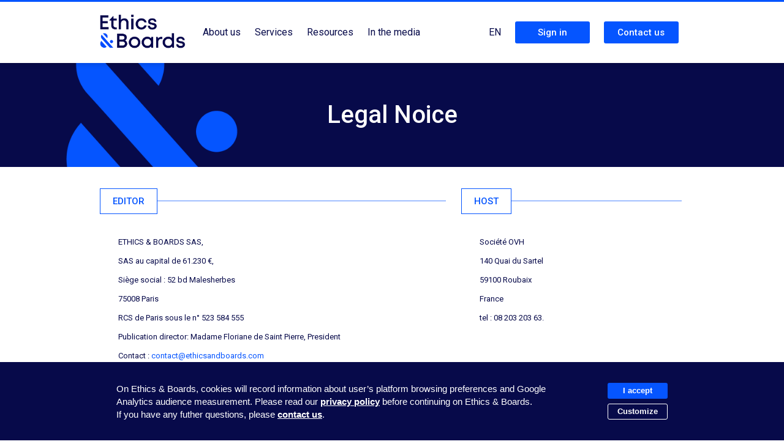

--- FILE ---
content_type: text/html; charset=utf-8
request_url: https://ethicsandboards.com/legal-information?lang=en
body_size: 3929
content:
<!DOCTYPE html>
<!--[if lt IE 7]><html class="no-js lt-ie9 lt-ie8 lt-ie7"> <![endif]-->
<!--[if IE 7]><html class="no-js lt-ie9 lt-ie8"> <![endif]-->
<!--[if IE 8]><html class="no-js lt-ie9"> <![endif]-->
<!--[if gt IE 8]><!--><html class="no-js"><!--<![endif]-->
  <head>
    <meta charset="utf-8">
    <meta http-equiv="X-UA-Compatible" content="IE=edge,chrome=1">
    <title>Legal Noice — Ethics &amp; BoardsLegal Noice — Ethics &amp; Boards</title>


    <meta name="viewport" content="width=device-width">
    <link rel="shortcut icon" href="/assets/favicon.png" type="image/x-icon" />
    <link rel="apple-touch-icon" href="/assets/icon.png" />
    <link href="/assets/application-14d390ac604b621dfc4996a4c1cf733a.css" media="all" rel="stylesheet" type="text/css" />
    <script src="/assets/application-1dd703b0edfb28d5d86b214cd8d65b7e.js" type="text/javascript"></script>
    <meta content="authenticity_token" name="csrf-param" />
<meta content="tC7YhX1h+NPAq0QqhAFeWfwKKICx6MlBtru6CCsnaWs=" name="csrf-token" />
    <!--[if lt IE 9]><script src="https://ajax.googleapis.com/ajax/libs/jquery/1.9.1/jquery.min.js"></script><![endif]-->
    <!-- Google tag (gtag.js) -->
<script async src="https://www.googletagmanager.com/gtag/js?id=G-SM9Y7DGSB9"></script>
<script>
  $(document).ready(function(){
    if ($.cookie('cookies_audiance') == '0' ){
      document.cookie.split(';').forEach(function(c) {
        var name = c.split('=')[0].trim();
        if (name.startsWith('_ga')) {
          document.cookie = name + '=; path=/; domain=' + location.hostname + '; Max-Age=0;';
        }
      });
    } else {
      window.dataLayer = window.dataLayer || [];
      function gtag(){dataLayer.push(arguments);}
      gtag('js', new Date());
      gtag('config', 'G-SM9Y7DGSB9');
    }
  });
</script>
  </head>

  <body class="pages obs_legal_information  ">
    <div class="border-top"></div>
    <div class="body-content" style="min-height: 100vh;display:flex;flex-direction:column;">
      <header id="top">
        <div id="nav-placeholder"></div>
        <nav>
          <div class="adjust_content">
            <ul class="main-nav">
              <li class="first">
                <a href="/">
                  <img alt="Logo" src="/assets/logo-5d3e8b051848da88c1091aef989b5094.png" width="140" />
                </a>
              </li>
                <li><a class="classic" href="/" class="">About us</a></li>
                <li class="dropdown">
                    <a class="classic" class="">Services</a>
                  <ul class="menu">
                    <li><a href="/services/companies">Corporates</a></li>
                    <li><a href="/services/investors">Funds</a></li>
                    <li><a href="/services/stakeholders">Institutions</a></li>
                  </ul>
                </li>
                <li class="dropdown">
                  <a class="classic" class="">Resources</a>
                  <ul class="menu">
                    <li><a href="/weekly-governance-ratios">Weekly Governance Ratios</a></li>
                    <li><a href="/publications">Our news</a></li>
                  </ul>
                </li>
                <li class="dropdown">
                  <a class="classic" href="/press" class="">In the media</a>
                </li>
                <!-- <li><a href="/about-us" class="">About Us</a></li> -->

              <!--  -->
            </ul>
            <ul class="main-nav">
                <li class="dropdown">
                  <a class="classic" href="#">
                      EN
                  </a>
                  <ul class="menu menu-lang">
                    <li class="right"><a href="?lang=fr">Français</a></li>
                    <li class="right"><a href="?lang=en" class="active">English</a></li>
                  </ul>
                </li>
                <li>
                  <a href="/login" class="flat-btn">Sign in</a>
                </li>
                  <li>
                    <a href="/contact" class="flat-btn">Contact us</a>
                  </li>
            </ul>
          </div>
        </nav>
      
      </header>

      
        <div class="header background-color sticker">
          <div class="background-esperluette">
            <div class="adjust_content">
              <h1>Legal Noice</h1>
            </div>
          </div>
        </div>
      <div id="main" class="adjust_content">

        <div class='full' id='read_side'>
<div class='column by2_3'>
<span>
<h2>
Editor
</h2>
<div class='line'></div>
</span>
<div class='block clear'>
<p>
ETHICS &amp; BOARDS SAS,
</p>
<p>
SAS au capital de 61.230 &euro;,
</p>
<p>
Si&egrave;ge social&nbsp;: 52 bd Malesherbes
</p>
<p>
75008 Paris
</p>
<p>
RCS de Paris sous le n&deg; 523 584 555
</p>
<p>
Publication director:
Madame Floriane de Saint Pierre, President
</p>
<p>
Contact : <a href="mailto:contact@ethicsandboards.com">contact@ethicsandboards.com</a>
</p>
</div>
</div>
<div class='column_space'></div>
<div class='column by3'>
<span>
<h2>
Host
</h2>
<div class='line'></div>
</span>
<div class='block clear'>
<p>
Société OVH
</p>
<p>
140 Quai du Sartel
</p>
<p>
59100 Roubaix
</p>
<p>
France
</p>
<p>
tel : 08 203 203 63.
</p>
</div>
</div>
</div>

      </div>
      <div style="margin-top: auto;">
        <footer>
  <span class="line"></span>
  <div  class="adjust_content">
    <div class="column first">
      <a href="/">
        <span id="newlogo"><img alt="Logo+clame" src="/assets/logo+clame-d77e839d35c19e4e89f9b404d610dce2.png" width="180" /></span>
      </a>
    </div>
    <div class="column middle">
      <a href="https://www.linkedin.com/company/ethics-&-boards" target="_blank">
          Follow us
        <img alt="Social-linkedin" src="/assets/icons/social-linkedin-48a29f2657ec6e9860163552fed64212.png" style="margin-top: -5px;margin-left: 10px;" width="30" />
      </a>
    </div>
    <div class="column last">
      <a href="http://eepurl.com/cxt8jj" class="flat-btn big" target="_blank">Subscribe to our Newsletter</a>
    </div>



    <div class="clear"></div>
    <div class="links">
        <a href="/terms-of-use">Terms of use</a>
        <a href="/privacy-policy">Privacy policy</a>
        <a href="/legal-information">Legal Notices</a>
        <a href="/contact">Contact us</a>
    </div>
  </div>
  <script>
  function setCookie(cname, cvalue, exdays) {
    var d = new Date();
    d.setTime(d.getTime() + (exdays*24*60*60*1000));
    var expires = "expires="+ d.toUTCString();
    document.cookie = cname + "=" + cvalue + ";" + expires + ";path=/";
  }
  $(document).ready(function(){
    if ($.cookie('cookies_policy') != '1' ){
      $('#cookies').show();
    }
  });
</script>

<style>
  #cookies {
  }
  #cookies .actions {
    display: flex;
    flex-direction: column;
  }
  #cookies .save {
    margin-top: 15px;
  }
  #cookies .save a {
    text-decoration: none;
    cursor: pointer;
  }
  #cookies .actions a {
    text-decoration: none;
    margin: 4px 0;
    cursor: pointer;
    text-align: center;
  }
  #cookies .customize {
    background: none;
    border: 1px solid #FFF;
    background: #070a4a;
  }
  #cookies .banner {
    padding: 30px 0;
    width: 100%;
  }
  #cookies .banner .text {
    padding: 0 10px;
    text-align: left;
    display: flex;
    align-items: center;
  }

  #cookies .place {
    height: 135px;
  }

  #cookies .place.custom {
    height: 335px;
  }

  #custom {
    margin-top: 10px;
    display: none;
  }

  #custom p {
    margin: 0;
  }

  #custom h3 {
    margin-top: 15px;
    font-size: 16px;
  }

  #custom .audiance {
    margin-top: 10px;
  }
  #custom label {
    font-size: 15px;
    color: white;
    display: inline-block;
    cursor: pointer;
  }

  @media only screen and (max-width : 1000px) {
     #cookies .text {
       flex-direction: column;
     }
     #cookies .actions {
       margin-top: 20px;
     }
     #cookies .save {
       text-align: center;
     }
  }
</style>

<div id="cookies">
  <div class="place"></div>
  <div class="banner">
    <div class="text">
      <div>
          On Ethics & Boards, cookies will record information about user’s platform browsing preferences and Google Analytics audience measurement.
          Please read our <a href="/privacy-policy" target="_blank">privacy policy</a> before continuing on Ethics & Boards.
          If you have any futher questions, please <a href="/contact">contact us</a>.
        <div id="custom" class="left">
            <h3>Mandatory cookies</h3>
            <p>This website relies on essential cookies to operate properly. As they are necessary, they cannot be deactivated.</p>
            <div>
              <h3>Audience Measurement cookies</h3>
              <p>Google Analytics audience measurement cookies.</p>
            </div>
          <div class="audiance">
            <input type="radio" id="audiance-yes" name="audiance" value="1" checked> <label for="audiance-yes">Yes</label><br>
            <input type="radio" id="audiance-no"  name="audiance" value="0"> <label for="audiance-no">No</label>
          </div>
          <div class="save">
            <a class="flat-btn" onclick="setCookie('cookies_policy', '1', '365');setCookie('cookies_audiance', $('.audiance input:checked').val(), '365');$('#cookies').fadeOut();">
              Save and close
            </a>
          </div>
        </div>
      </div>

      <div class="actions">
        <a class="flat-btn" onclick="setCookie('cookies_policy', '1', '365');$('#cookies').fadeOut();">
          I accept
        </a>
        <a class="customize flat-btn" onclick="$('#cookies .actions').hide();$('#cookies #custom').show();$('#cookies .place').addClass('custom')">
          Customize
        </a>
      </div>
    </div>
  </div>
</div>

</footer>
      </div>
      <!--[if lt IE 9]><![endif]-->
      <div class="chromeframe">
        Your Internet Explorer version is outdated. Upgrade it, or   <a href="https://www.google.com/chrome/" target="_blank">download Google Chrome</a><!--[if lt IE 7]> or <a href="https://www.google.com/chromeframe/?redirect=true">install Google Chrome Frame</a><![endif]--> for a better experience.
      </div>
    </div>
  </body>
</html>
